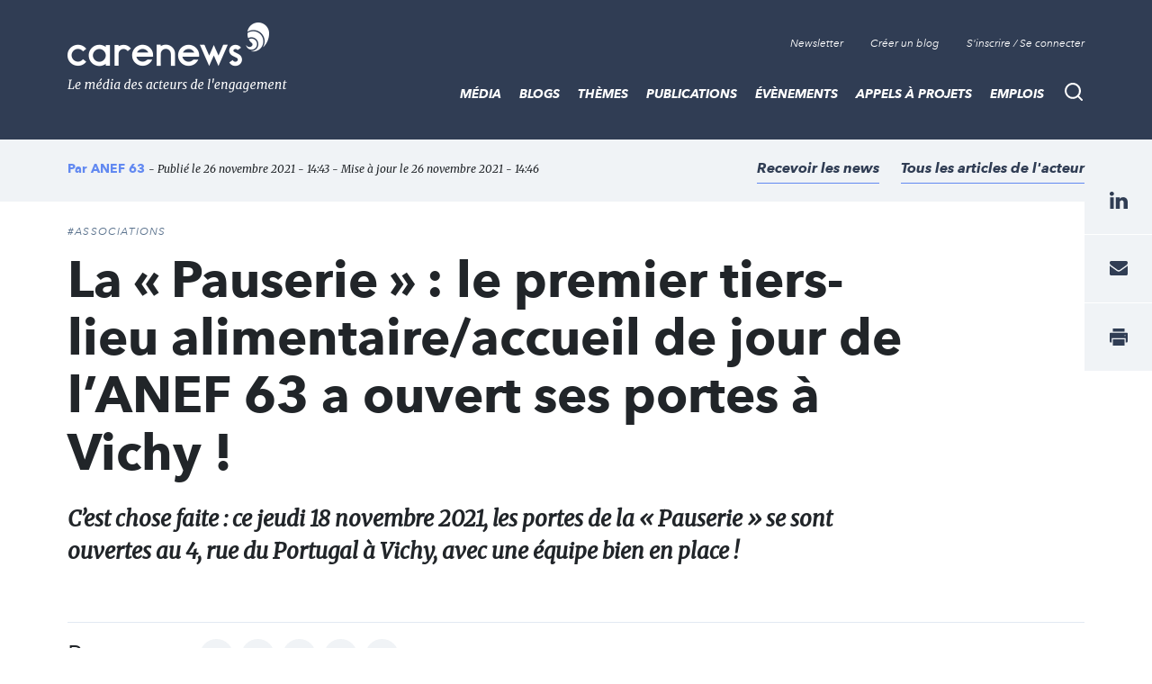

--- FILE ---
content_type: text/html; charset=UTF-8
request_url: https://www.carenews.com/anef-63/news/la-pauserie-le-premier-tiers-lieu-alimentaireaccueil-de-jour-de-l-anef-63-a-ouvert-ses
body_size: 13375
content:
<!DOCTYPE html>
<html lang="fr" dir="ltr" prefix="content: http://purl.org/rss/1.0/modules/content/  dc: http://purl.org/dc/terms/  foaf: http://xmlns.com/foaf/0.1/  og: http://ogp.me/ns#  rdfs: http://www.w3.org/2000/01/rdf-schema#  schema: http://schema.org/  sioc: http://rdfs.org/sioc/ns#  sioct: http://rdfs.org/sioc/types#  skos: http://www.w3.org/2004/02/skos/core#  xsd: http://www.w3.org/2001/XMLSchema# ">
<head>

<script>
  window.axeptioSettings = {
    clientId: "62064124f9131a52060e6404",
    cookiesVersion: "carenews-fr",
  };

  (function(d, s) {
    var t = d.getElementsByTagName(s)[0], e = d.createElement(s);
    e.async = true; e.src = "//static.axept.io/sdk.js";
    t.parentNode.insertBefore(e, t);
  })(document, "script");
</script>

  <link rel="stylesheet" href="https://maxcdn.bootstrapcdn.com/bootstrap/4.0.0/css/bootstrap.min.css" integrity="sha384-Gn5384xqQ1aoWXA+058RXPxPg6fy4IWvTNh0E263XmFcJlSAwiGgFAW/dAiS6JXm" crossorigin="anonymous">

  <meta name="robots" content="max-snippet:-1">
  <meta name="robots" content="max-video-preview:-1">
  <meta name="robots" content="max-image-preview:large">
  <script src="https://code.jquery.com/jquery-3.5.1.js" integrity="sha256-QWo7LDvxbWT2tbbQ97B53yJnYU3WhH/C8ycbRAkjPDc=" crossorigin="anonymous"></script>

  <!-- Plezi -->
  <script type="text/javascript" async src="https://brain.plezi.co/api/v1/analytics?tenant=29fecc51-ffcf-4e97-a315-a42c7a596e36&tw=5febde79-c826-4566-b267-0a9d95905003"></script>
  <script type='text/javascript' async src='https://app.plezi.co/scripts/ossleads_analytics.js?tenant=6257e63ae317a75a4b5253f0&tw=6257e644e317a75a4b5254a0'></script>

  <meta charset="utf-8" />
<script id="ad-entity-settings" type="application/json">{"responsive":true,"inline":true,"p13n":true,"consent":{"method":"opt_in","cookie":{"name":"oil_data","operator":"e","value":""}}}</script>
<script async src="https://www.googletagmanager.com/gtag/js?id=UA-76217088-1"></script>
<script>window.dataLayer = window.dataLayer || [];function gtag(){dataLayer.push(arguments)};gtag("js", new Date());gtag("set", "developer_id.dMDhkMT", true);gtag("config", "UA-76217088-1", {"groups":"default","anonymize_ip":true,"page_placeholder":"PLACEHOLDER_page_path","allow_ad_personalization_signals":false});</script>
<script>var _paq = _paq || [];(function(){var u=(("https:" == document.location.protocol) ? "https://stats.carenews.com/" : "https://stats.carenews.com/");_paq.push(["setSiteId", 1]);_paq.push(["setTrackerUrl", u+"matomo.php"]);_paq.push(["setDoNotTrack", 1]);_paq.push(["setCustomVariable", 1, "node-type", "Article \/ Actualit\u00e9", "page"]);_paq.push(["setCustomVariable", 2, "actor-id", "60622", "page"]);if (!window.matomo_search_results_active) {_paq.push(["trackPageView"]);}_paq.push(["setIgnoreClasses", ["no-tracking","colorbox"]]);_paq.push(["enableLinkTracking"]);var d=document,g=d.createElement("script"),s=d.getElementsByTagName("script")[0];g.type="text/javascript";g.defer=true;g.async=true;g.src=u+"matomo.js";s.parentNode.insertBefore(g,s);})();</script>
<meta name="description" content="Laura, Baptiste et Fayçal, travailleurs sociaux, Yacine, médiateur social, Jérémie, animateur social, Natacha, psychologue, et Hélène, cheffe de service, travaillaient depuis quelques semaines au lancement de ce nouveau service de l’ANEF 63, premier tiers-lieu alimentaire / accueil de jour créé p" />
<link rel="canonical" href="https://www.carenews.com/anef-63/news/la-pauserie-le-premier-tiers-lieu-alimentaireaccueil-de-jour-de-l-anef-63-a-ouvert-ses" />
<meta property="og:type" content="website" />
<meta property="og:url" content="https://www.carenews.com/anef-63/news/la-pauserie-le-premier-tiers-lieu-alimentaireaccueil-de-jour-de-l-anef-63-a-ouvert-ses" />
<meta property="og:title" content="La « Pauserie » : le premier tiers-lieu alimentaire/accueil de jour de l’ANEF 63 a ouvert ses portes à Vichy ! | ANEF 63" />
<meta property="og:description" content="Laura, Baptiste et Fayçal, travailleurs sociaux, Yacine, médiateur social, Jérémie, animateur social, Natacha, psychologue, et Hélène, cheffe de service, travaillaient depuis quelques semaines au lancement de ce nouveau service de l’ANEF 63, premier tiers-lieu alimentaire / accueil de jour créé p" />
<meta property="og:image" content="https://www.carenews.com/sites/default/files/styles/og_image/public/2021-11/La%20Pauserie%20ANEF%2063.png?itok=nue6XPK6" />
<meta property="og:image:url" content="https://www.carenews.com/sites/default/files/styles/etire_grand/public/2021-11/La%20Pauserie%20ANEF%2063.png?itok=8O-_EsmN" />
<meta property="og:image:secure_url" content="https://www.carenews.com/sites/default/files/styles/etire_grand/public/2021-11/La%20Pauserie%20ANEF%2063.png?itok=8O-_EsmN" />
<meta property="og:image:width" content="1200" />
<meta property="og:image:height" content="630" />
<meta name="MobileOptimized" content="width" />
<meta name="HandheldFriendly" content="true" />
<meta name="viewport" content="width=device-width, initial-scale=1.0" />
<script type="application/ld+json">{
    "@context": "https://schema.org",
    "@graph": [
        {
            "@type": "NewsArticle",
            "headline": "La « Pauserie » : le premier tiers-lieu alimentaire/accueil de jour de l’ANEF 63 a ouvert ses portes à Vichy !",
            "name": "La « Pauserie » : le premier tiers-lieu alimentaire/accueil de jour de l’ANEF 63 a ouvert ses portes à Vichy ! |",
            "description": "C’est chose faite : ce jeudi 18 novembre 2021, les portes de la « Pauserie » se sont ouvertes au 4, rue du Portugal à Vichy, avec une équipe bien en place !",
            "image": {
                "@type": "ImageObject",
                "url": "https://www.carenews.com/sites/default/files/styles/etire_grand/public/2021-11/La%20Pauserie%20ANEF%2063.png?itok=8O-_EsmN"
            },
            "datePublished": "ven 26/11/2021 - 14:43",
            "isAccessibleForFree": "True",
            "author": {
                "@type": "Organization",
                "name": "ANEF 63"
            }
        }
    ]
}</script>
<link rel="icon" href="/sites/default/files/Favicon_0.png" type="image/png" />


    <title>La « Pauserie » : le premier tiers-lieu alimentaire/accueil de jour de l’ANEF 63 a ouvert ses portes à Vichy ! | ANEF 63</title>
    <link rel="stylesheet" media="all" href="/sites/default/files/css/css_9m8-tA3IQf8ThlLQYTTZUyEweCvyR908Tg0XCbKYOfY.css" />
<link rel="stylesheet" media="all" href="/sites/default/files/css/css_X2A2zAtLrHFlvqQ2Lcyi8GyfIWV9XELykKWnsH7ru9A.css" />

      
        <meta property="fb:app_id" content="1551678108306501" />


        <script type="text/javascript"
                src="https://onsite.optimonk.com/script.js?account=265525"
                async></script>

        </head>
<body class="node--type--article">
<a href="#main-content" class="visually-hidden focusable">
  Aller au contenu principal
</a>

  <div class="dialog-off-canvas-main-canvas" data-off-canvas-main-canvas>
    
<header class="site-header">
  <div class="site-header__container">
      <a class="site-logo" href="/" title="Accueil">

      <div class="visually-hidden">Carenews, <span>Le média des acteurs de l'engagement</span></div>
  
</a>


      <div  id="block-topnavigation" class="top-nav">
      <ul block="block-topnavigation" class="top-nav__list">
  <li class="top-nav__item">
    <!--
    <a data-target="#popin-newsletter" href="#" class="top-nav__link js-pop-in">Newsletter</a>
    -->
    <a target="_blank" href="https://carenews.us7.list-manage.com/subscribe?u=f1babc9c13da02549acbe71c5&id=f7f64bb63f" class="top-nav__link ">Newsletter</a>
  </li>

    <li class="top-nav__item">
    <a href="/inscription" class="top-nav__link">Créer un blog</a>
  </li>
  <li class="top-nav__item">
    <a href="/connection" class="top-nav__link" data-drupal-link-system-path="connect">S'inscrire / Se connecter</a>
  </li>
  </ul>

  </div>
<div class="search-bar">
  <button type="button" id="search-bar-button" class="search-bar__trigger"
          aria-haspopup="true"
          aria-controls="search-bar-content"
          aria-expanded="false">
    <span class="visually-hidden">Recherche</span>
  </button>
      <form block="block-carenews-search" action="/general-search" method="get" id="search-block-form" accept-charset="UTF-8" class="search-bar__content" role="search" data-drupal-form-fields="" _lpchecked="1">
  <label class="search-bar__title" for="search-bar-input">Rechercher</label>
  <div class="search-bar__field">
    <input block="block-carenews-search" action="general-search" name="q" method="get" id="search-block-form" accept-charset="UTF-8" class="search-bar__input" placeholder="Tapez votre recherche ici ...">
    <button type="submit" class="search-bar__submit">
      <span class="visually-hidden">Go</span>
    </button>
  </div>
</form>
                        
  </div>


      <nav role="navigation" aria-labelledby="block-carenews-main-menu-menu" id="block-carenews-main-menu" class="main-nav">
      <button type="button" id="main-nav-button" class="main-nav__trigger"
            aria-haspopup="true"
            aria-controls="main-nav"
            aria-expanded="false">
      <span class="visually-hidden">Menu</span>
      <span class="burger" aria-hidden="true"></span>
    </button>
    

            <ul block="block-carenews-main-menu" class="main-nav__list">
  
            
                                  
      <li class="main-nav__item main-nav__item--expanded">
        <a href="https://www.carenews.com/actualites-carenews" title="Les articles de la rédaction de Carenews" class="main-nav__link">MÉDIA</a>
                                      <div class="main-nav__subwrap">
    <ul class="main-nav__sublist" aria-labelledby="main-nav-button">
      
                                          
                                  
      <li class="main-nav__subitem">
        <a href="/actualites-carenews" title="Filtre sur les actualités de la rédaction" class="main-nav__sublink" data-drupal-link-system-path="actualites-carenews">ACTUALITÉS DE LA RÉDACTION</a>
              </li>
                                          
                                  
      <li class="main-nav__subitem">
        <a href="https://www.carenews.com/antiseche-tag" title="ANTISECHE" class="main-nav__sublink">PÉDAGOGIE : LES ANTISECHES</a>
              </li>
                                          
                                  
      <li class="main-nav__subitem">
        <a href="https://www.carenews.com/infographie-tag" title="Les infographies de la rédaction " class="main-nav__sublink">INFOGRAPHIES</a>
              </li>
                                          
                                  
      <li class="main-nav__subitem">
        <a href="/lexique-de-l-engagement" title="LEXIQUE DE L&#039;ENGAGEMENT" class="main-nav__sublink" data-drupal-link-system-path="node/80045">LEXIQUE DE L&#039;ENGAGEMENT</a>
              </li>
                                  </ul>
    <ul class="main-nav__sublist" aria-hidden="true" aria-label="submenu">
                  
                                  
      <li class="main-nav__subitem">
        <a href="https://www.carenews.com/livres-blancs" title="Tous nos livres blancs à portée de main" class="main-nav__sublink">LIVRES BLANCS</a>
              </li>
                                          
                                  
      <li class="main-nav__subitem">
        <a href="https://www.carenews.com/anrse" title="Toutes les solutions RSE à portée de main" class="main-nav__sublink">ANNUAIRE SOLUTIONS RSE</a>
              </li>
                                          
                                  
      <li class="main-nav__subitem">
        <a href="https://www.aefinfo.fr/landing-page-engagement?origine=Carenews_site_2024%20%20https%3A//carenews.plezipages.com/revue-presse-engagement" title="Revue de presse engagement" class="main-nav__sublink">REVUE DE PRESSE ENGAGEMENT</a>
              </li>
      
    </ul>
      </div>
      
              </li>
            
                                  
      <li class="main-nav__item main-nav__item--expanded">
        <a href="https://www.carenews.com/actualites-acteurs" title="L&#039;actualité des acteurs de l&#039;engagement" class="main-nav__link">BLOGS</a>
                                      <div class="main-nav__subwrap">
    <ul class="main-nav__sublist" aria-labelledby="main-nav-button">
      
                                                
                                  
      <li class="main-nav__subitem">
        <a href="/actualites-acteurs" title="Les actualités des acteurs de l&#039;engagement" class="main-nav__sublink" data-drupal-link-system-path="actualites-acteurs">ACTUALITÉS DES ACTEURS</a>
              </li>
                                        </ul>
    <ul class="main-nav__sublist" aria-hidden="true" aria-label="submenu">
                  
                                  
      <li class="main-nav__subitem">
        <a href="/acteurs" title="Liste de blogs partenaires" class="main-nav__sublink" data-drupal-link-system-path="acteurs">LISTE DES BLOGS</a>
              </li>
                                        </ul>
    <ul class="main-nav__sublist" aria-hidden="true" aria-label="submenu">
                  
                                  
      <li class="main-nav__subitem">
        <a href="/inscription" class="main-nav__sublink" data-drupal-link-system-path="inscription">OUVRIR UN BLOG</a>
              </li>
      
    </ul>
      </div>
      
              </li>
            
                                  
      <li class="main-nav__item main-nav__item--expanded">
        <a href="/themes-0" title="Tous les thèmes de l&#039;engagement social et sociétal" class="main-nav__link">THÈMES</a>
                                      <div class="main-nav__subwrap">
    <ul class="main-nav__sublist" aria-labelledby="main-nav-button">
      
                                                
                                  
      <li class="main-nav__subitem">
        <a href="/ess-tag" title="Toute l&#039;actu de l&#039;ESS" class="main-nav__sublink" data-drupal-link-system-path="taxonomy/term/27353">ESS</a>
              </li>
                                                
                                  
      <li class="main-nav__subitem">
        <a href="/rse" title="Toute l&#039;actu de la RSE" class="main-nav__sublink" data-drupal-link-system-path="taxonomy/term/27190">RSE</a>
              </li>
                                        </ul>
    <ul class="main-nav__sublist" aria-hidden="true" aria-label="submenu">
                  
                                  
      <li class="main-nav__subitem">
        <a href="/environnement-tag" title="Toute l&#039;actu de l&#039;environnement" class="main-nav__sublink" data-drupal-link-system-path="taxonomy/term/27403">ENVIRONNEMENT</a>
              </li>
                                                
                                  
      <li class="main-nav__subitem">
        <a href="/mecenat-tag" title="Toute l&#039;actualité du mécénat" class="main-nav__sublink" data-drupal-link-system-path="taxonomy/term/27327">MÉCÉNAT</a>
              </li>
                                        </ul>
    <ul class="main-nav__sublist" aria-hidden="true" aria-label="submenu">
                  
                                  
      <li class="main-nav__subitem">
        <a href="/associations-tag" title="Articles sur les associations" class="main-nav__sublink" data-drupal-link-system-path="taxonomy/term/27300">ASSOCIATIONS</a>
              </li>
      
    </ul>
      </div>
      
              </li>
            
                                  
      <li class="main-nav__item">
        <a href="/publications" class="main-nav__link" data-drupal-link-system-path="publications">Publications</a>
              </li>
            
                                  
      <li class="main-nav__item main-nav__item--expanded">
        <a href="https://www.carenews.com/evenements?recent=1" class="main-nav__link">Évènements</a>
                                      <div class="main-nav__subwrap">
    <ul class="main-nav__sublist" aria-labelledby="main-nav-button">
      
                                                
                                  
      <li class="main-nav__subitem">
        <a href="https://www.carenews.com/fnaf-tag" class="main-nav__sublink">FNAF</a>
              </li>
                                                
                                  
      <li class="main-nav__subitem">
        <a href="https://www.carenews.com/change-now" title="Tout savoir sur Change Now" class="main-nav__sublink">CHANGENOW</a>
              </li>
                                        </ul>
    <ul class="main-nav__sublist" aria-hidden="true" aria-label="submenu">
                  
                                  
      <li class="main-nav__subitem">
        <a href="/produrable-tag" title="Toute l&#039;actualité de PRODURABLE" class="main-nav__sublink" data-drupal-link-system-path="taxonomy/term/29840">PRODURABLE</a>
              </li>
                                                
                                  
      <li class="main-nav__subitem">
        <a href="https://www.carenews.com/uicn-tag" title="Toutes les actualités de l&#039;UICN" class="main-nav__sublink">UICN</a>
              </li>
                                        </ul>
    <ul class="main-nav__sublist" aria-hidden="true" aria-label="submenu">
                  
                                  
      <li class="main-nav__subitem">
        <a href="https://www.carenews.com/giving-tuesday-tag" title="Toutes les actualités du Giving Tuesday" class="main-nav__sublink">GIVING TUESDAY</a>
              </li>
      
    </ul>
      </div>
      
              </li>
            
                                  
      <li class="main-nav__item">
        <a href="/appels_a_projets" class="main-nav__link" data-drupal-link-system-path="appels_a_projets">Appels à projets</a>
              </li>
            
                                  
      <li class="main-nav__item">
        <a href="/emplois" class="main-nav__link" data-drupal-link-system-path="emplois">Emplois</a>
              </li>
      
    </ul>
        

  </nav>


  </div>
</header>


<main class="site-content">
    <article class="article-page theme-player">
      

      <div data-drupal-messages-fallback class="hidden"></div>
      <header class="article-header__wrapper">
  <div class="container">
    <div class="row">
      <div class="col">
        <div class="article-header ">
          <div class="article-header__credit">
              <span class="article-header__credit__author">
                                    Par                   <a href="/anef-63">ANEF 63</a>                                 </span>
            <span class="article-header__credit__info">
                - Publié le 26 novembre 2021 - 14:43 - Mise à jour le 26 novembre 2021 - 14:46
                
            </span>
          </div>

          <div class="article-header__box">
            <div class="article-header__links">

                                    <a  class="article-header__link add_alerte add_alerte_acteur" data-actor_node_name="ANEF 63"  data-actor_node_id="60622"  href="#" data-actor_ruby_id="1300"   data-actor_ruby_type="non_profits" >
                Recevoir les news
              </a>
                                              <a href="/actualites?acteurs[]=60622" class="article-header__link">Tous les articles de l'acteur</a>
                          </div>
          </div>
        </div><!--/.article-header-->
      </div><!--/.col-->
    </div><!--/.row-->
  </div><!--/.container-->
</header>

<div id="node-id" data-node-id="79101"></div>
<div class="container">
    <div class="row">
        <div class="col-sm-12 col-lg-10">
            <div class="article-intro">
                <div class="article-intro__tag">
                                                        <a href="/taxonomy/term/27195" class="article__tag">#Associations</a>
                                  </div>
                <h1 class="article-intro__title">

                    La « Pauserie » : le premier tiers-lieu alimentaire/accueil de jour de l’ANEF 63 a ouvert ses portes à Vichy !

                                    </h1>
                <div class="article-intro__content">
                    <p>
                        C’est chose faite : ce jeudi 18 novembre 2021, les portes de la « Pauserie » se sont ouvertes au 4, rue du Portugal à Vichy, avec une équipe bien en place !
                    </p>
                </div>
            </div>



        </div>

      <div class="col-sm-12">
        <div class="article-social">
          <div class="article-social__social">
            <div class="social-networks">
              <div class="social-networks__title">
                Partagez:
              </div>
              <ul class="social-networks__list">
                <li class="social-networks__item">
                  <a href="https://www.facebook.com/sharer/sharer.php?u=https://www.carenews.com/anef-63/news/la-pauserie-le-premier-tiers-lieu-alimentaireaccueil-de-jour-de-l-anef-63-a-ouvert-ses&quote=via @Carenews" target="_blank" class="social-networks__link social-networks__link--facebook" title="facebook">
                    <span class="visually-hidden">facebook</span>
                  </a>
                </li>
                <!--
                <li class="social-networks__item">
                  <a href="https://www.twitter.com/share?url=https://www.carenews.com/anef-63/news/la-pauserie-le-premier-tiers-lieu-alimentaireaccueil-de-jour-de-l-anef-63-a-ouvert-ses&text=&quote=via @CarenewsCom" target="_blank" class="social-networks__link social-networks__link--twitter" title="twitter">
                    <span class="visually-hidden">twitter</span>
                  </a>
                </li>
                -->
                <li class="social-networks__item">
                  <a href="https://www.linkedin.com/shareArticle?mini=true&url=https://www.carenews.com/anef-63/news/la-pauserie-le-premier-tiers-lieu-alimentaireaccueil-de-jour-de-l-anef-63-a-ouvert-ses&title=via @Carenews" class="social-networks__link social-networks__link--linkedin" target="_blank" title="linkedin">
                    <span class="visually-hidden">linkedin</span>
                  </a>
                </li>
                <li class="social-networks__item">
                  <a href="mailto:?subject=La « Pauserie » : le premier tiers-lieu alimentaire/accueil de jour de l’ANEF 63 a ouvert ses portes à Vichy !&body=https://www.carenews.com/anef-63/news/la-pauserie-le-premier-tiers-lieu-alimentaireaccueil-de-jour-de-l-anef-63-a-ouvert-ses" class="social-networks__link social-networks__link--mail" title="mail">
                    <span class="visually-hidden">mail</span>
                  </a>
                </li>
                <li class="social-networks__item">
                  <a href="print" onclick="window.print();return false;" class="social-networks__link social-networks__link--print" title="print">
                    <span class="visually-hidden">print</span>
                  </a>
                </li>
                                <li class="social-networks__item">
                  <a href="/sites/default/files/styles/large_actualites/public/2021-11/La%20Pauserie%20ANEF%2063.png?itok=lxmZ9AxI" target="_blank" class="social-networks__link social-networks__link--photo" title="Afficher l'image">
                    <span class="visually-hidden">Afficher Image</span>
                  </a>
                </li>
                              </ul>
              <span class="bookmark__link">
                <i class="bi bi-heart"></i>
                <a id="bookmark-action" href="#" data-nid="79101" >Ajouter à mes favoris</a>
              </span>

            </div>

          </div><!--/.article-social__social-->
        </div><!--/.article-social-->
      </div>

      

        <div class="col-lg-8">
            <div class="row">
                <div class="col-sm-12">
                    <div class="article-page__content article-page__content--no-mt">

                                                                      <div class="article-img">
                            <div class="article-img__box">
                                <div class="article-img__img">
                                                                        <img src="/sites/default/files/styles/large_actualites/public/2021-11/La%20Pauserie%20ANEF%2063.png?itok=lxmZ9AxI" alt="" typeof="foaf:Image" class="image-style-large-actualites" />


                                </div><!--/.article-img__img-->
                            </div><!--/.article-img__box-->

                            <div class="article-img__legend">
                                
                            </div>
                        </div><!--/.article-img-->
                                                
                        

                        
            <div property="schema:text" class="field field--name-body field--type-text-with-summary field--label-hidden field__item"><p>Laura, Baptiste et Fayçal, travailleurs sociaux, Yacine, médiateur social, Jérémie, animateur social, Natacha, psychologue, et Hélène, cheffe de service, travaillaient depuis quelques semaines au lancement de ce nouveau service de l’ANEF 63, premier tiers-lieu alimentaire / accueil de jour créé par l’association dans le département de l’Allier !</p>

<p>Ce jeudi 18 novembre 2021, les portes de la « Pauserie » se sont ouvertes au 4, rue du Portugal à Vichy.</p>

<p>La Pauserie, c’est un lieu ouvert aux familles et personnes hébergées par le 115, en hôtels ou accueil de nuit dans la métropole de Vichy, où des équipements de cuisine sont mis à disposition. Les hôtels n’étant pas équipés de cuisines, le tiers-lieu permet à chacun de confectionner des repas chauds au quotidien, d’y manger avec ses enfants ou aux côtés d’autres bénéficiaires et de rompre l’isolement possiblement vécu par ceux-ci.</p>

<p><strong>Cuisine, écoute, orientation, accès aux soins, hygiène, accès au numérique… </strong>Aux côtés des professionnels de l’ANEF 63, des bénévoles d’associations partenaires ainsi que des pairs-aidant seront présents et à l’écoute de chacun.</p>

<p>La Pauserie est installée dans le centre-ville de Vichy, à proximité du quartier prioritaire « Cœur d’Agglo » au sein duquel sont implantés le Centre Communal d’Action Sociale, les Restos du Cœur, le Secours Catholique, la Prévention Spécialisée et le Centre d’Hébergement et de Réinsertion Sociale de l’ANEF 63. La proximité avec Les Restos du Cœur et le Secours Catholique permet aux personnes concernées d’avoir accès aux denrées alimentaires nécessaires à la confection de leurs repas. Les travailleurs sociaux et/ou les bénévoles présents faciliteront l’orientation vers ces associations caritatives des personnes ou des familles qui ne bénéficiaient pas préalablement de leur aide.</p>

<p>De plus, la position relativement centrale du tiers-lieu le rend accessible depuis n’importe quel autre point de l’agglomération : desserte par bus de ville, proximité de la gare SNCF et de la gare routière. L’implantation des différents hôtels recevant les personnes hébergées par le 115 est périphérique à ce quartier, ce qui facilite le repérage du tiers-lieu, et son accès, par et pour ces publics.</p>

<p>La Pauserie est soutenue par la Direction Départementale de l’Emploi, du travail, des Solidarités et de la Protection des Populations de l’Allier dans le cadre du dispositif France Relance : en mai dernier, le Pôle Allier de l’ANEF 63 figurait parmi les 68 lauréats nationaux de l’appel à projet pour la création d’un tiers-lieu destiné à favoriser l’accès à l’alimentation des ménages hébergés à l’hôtel porté par la Délégation interministérielle à l’hébergement et à l’accès au logement.</p>

<p> </p>

<p><strong>Venez nous rendre visite !</strong></p>

<p>La Pauserie est ouverte du jeudi au lundi, de 9h à 18h.</p>

<p>4, rue du Portugal – Vichy</p>

<p><a href="mailto:pauserie@anef63.org">pauserie@anef63.org</a></p></div>
                                                                    


                      



                    </div>


                    <footer class="article__footer">
                    <div class="article-social">
                      <div class="article-social__social">
                        <div class="social-networks">
                          <div class="social-networks__title">
                            Partagez :    </div>
                          <ul class="social-networks__list">
                            <li class="social-networks__item">
                              <a href="https://www.facebook.com/sharer/sharer.php?u=https://www.carenews.com/anef-63/news/la-pauserie-le-premier-tiers-lieu-alimentaireaccueil-de-jour-de-l-anef-63-a-ouvert-ses" target="_blank" class="social-networks__link social-networks__link--facebook" title="facebook">
                                <span class="visually-hidden">facebook</span>
                              </a>
                            </li>
                            <!--
                            <li class="social-networks__item">
                              <a href="https://www.twitter.com/share?url=https://www.carenews.com/anef-63/news/la-pauserie-le-premier-tiers-lieu-alimentaireaccueil-de-jour-de-l-anef-63-a-ouvert-ses" target="_blank" class="social-networks__link social-networks__link--twitter" title="twitter">
                                <span class="visually-hidden">twitter</span>
                              </a>
                            </li>-->
                            <li class="social-networks__item">
                              <a href="https://www.linkedin.com/shareArticle?mini=true&url=https://www.carenews.com/anef-63/news/la-pauserie-le-premier-tiers-lieu-alimentaireaccueil-de-jour-de-l-anef-63-a-ouvert-ses" class="social-networks__link social-networks__link--linkedin" target="_blank" title="linkedin">
                                <span class="visually-hidden">linkedin</span>
                              </a>
                            </li>
                            <li class="social-networks__item">
                              <a href="mailto:?subject=La « Pauserie » : le premier tiers-lieu alimentaire/accueil de jour de l’ANEF 63 a ouvert ses portes à Vichy !&body=https://www.carenews.com/anef-63/news/la-pauserie-le-premier-tiers-lieu-alimentaireaccueil-de-jour-de-l-anef-63-a-ouvert-ses" class="social-networks__link social-networks__link--mail" title="mail">
                                <span class="visually-hidden">mail</span>
                              </a>
                            </li>
                            <li class="social-networks__item">
                              <a href="print" onclick="window.print();return false;" class="social-networks__link social-networks__link--print" title="print">
                                <span class="visually-hidden">print</span>
                              </a>
                            </li>
                          </ul>
                        </div>

                      </div><!--/.article-social__social-->
                      <div class="article-social__links">
                        <a class="article-social__link" href="mailto:info@carenews.com?subject=Contenu%20inappropri%C3%A9&body=Le%20contenu%20de%20la%20page%20%5B%20<a href='https://www.carenews.com/anef-63/news/la-pauserie-le-premier-tiers-lieu-alimentaireaccueil-de-jour-de-l-anef-63-a-ouvert-ses'>La « Pauserie » : le premier tiers-lieu alimentaire/accueil de jour de l’ANEF 63 a ouvert ses portes à Vichy !</a>%20%5D%20me%20semble%20inappropri%C3%A9">Signaler un contenu inapproprié</a>
                      </div><!--/.article-social__links-->
                    </div><!--/.article-social-->

                    <div class="action-footer">
                        <div class="action-footer__img">
    <a href="/anef-63">
                <img src="/sites/default/files/styles/image_acteurs/public/logos/4dea8fc937bf7b3875c89e6a4ddfd7ea4dfb6792_6.png?itok=PP_voyNG" alt="ANEF 63" typeof="foaf:Image" class="image-style-image-acteurs" />


    </a>
  </div><!--/.action-footer__img-->

  <div class="action-footer__content">
    <div class="action-footer__box">
      <div class="action-footer__title">
        <a href=" /anef-63">ANEF 63</a>
      </div>

      <div class="action-footer__content">
          Créée en 1952, l’association ANEF 63 est un acteur engagé de l’action sociale dans les départements du Puy-de-Dôme et de l’Allier. Basée à Clermont-Ferrand, l’ANEF 63 a pour mission de protéger et d’accompagner les familles et les personnes en situation d’exclusion ou de vulnérabilité jusqu’à leur ... 
      </div>


      <div class="action-footer__links">
        <a  href="/actualites?acteurs[]=60622">
          Tous les articles ANEF 63
        </a>
                <a  class="add_alerte add_alerte_acteur"  data-actor_node_name="ANEF 63" data-actor_node_id="60622"  data-actor_ruby_id="1300"   data-actor_ruby_type="non_profits href="/alertes/?organisation_id=1300&organisation_type=non_profits">
          Recevoir les news
        </a>
      </div>
    </div><!--/.action-footer__box-->
  </div><!--/.action-footer__content-->

                    </div>

                      <div id="banniere-article-bas">
                        <!-- Revive Adserver Hosted edition - Ad Management Asynchronous JS Tag - Generated with Revive Adserver v5.2.1 -->
                        <ins data-revive-zoneid="2" data-revive-id="1950d68ea9259c114150cafe4622ac8c"  data-revive-tags="|27195|"></ins>
                        <script async src="//ads.carenews.com/www/delivery/asyncjs.php"></script>
                      </div>


                    </footer>


                  <!-- pub carrée droite article -->
                  <aside>
                  </aside>


                    
                    
                    <div class="pioupiou pioupiou--large">
                            <div style="width: 100%; text-align: center">
<a href="https://bit.ly/4qFCt75" class="" target="_blank">
    <img src="/sites/default/files/2026-01/ADS_LARGE%20%281%29%20%282%29.png" />
</a>
</div>

                    </div>



                </div>
            </div>
        </div>


        <aside class="offset-lg-1 col-lg-3 sidebar sidebar--no-mt">

            <div class="tablist tablist--small">

    <div class="tablist__title">Les derniers articles publiés</div>
    <div class="tablist__container">
        <ul class="tablist__tabs">
            <li class="tablist__tabs__item">
                <a href="#tab-players" class="tablist__tabs__link tablist__tabs__link--player js-tablist__tabs__link" aria-expanded="false">Acteurs</a>
            </li>
            <li class="tablist__tabs__item">
                <a href="#tab-carenews" class="tablist__tabs__link tablist__tabs__link--carenews js-tablist__tabs__link is-open" aria-expanded="true">Carenews</a>
            </li>
        </ul>
        <div id="tab-carenews" class="tablist__content is-open">
            <div class="tablist__list">
                                                        <div class="tablist__item">
                        <article class="article article--mini have-image theme-carenews">
                            <a href="/carenews-info/news/pesticides-revenu-des-agriculteurs-inegalites-une-initiative-citoyenne-pour" class="article__image">
                                                                <img src="/sites/default/files/styles/retaille_petit/public/2026-01/Design%20sans%20titre%2890%29.png?itok=dRAIPC-Q" alt="Pesticides, revenu des agriculteurs, inégalités... Une initiative citoyenne pour pousser l’Europe à agir sur l’alimentation " typeof="foaf:Image" class="image-style-retaille-petit" />


                            </a>
                            <div class="article__content">
                                <div class="article__title">
                                    <a href="/carenews-info/news/pesticides-revenu-des-agriculteurs-inegalites-une-initiative-citoyenne-pour">
                                        Pesticides, revenu des agriculteurs, inégalités... Une initiative citoyenne pour pousser l’Europe à agir sur l’alimentation 
                                    </a>
                                </div>
                            </div>
                        </article>

                    </div>
                                                        <div class="tablist__item">
                        <article class="article article--mini have-image theme-player">
                            <a href="/les-emplaques/news/semi-et-marathon-de-paris-2026-courez-pour-sauver-des-vies-avec-les-emplaques" class="article__image">
                                                                <img src="/sites/default/files/styles/retaille_petit/public/2026-01/Dossards%20Solidaires_Image%20de%20fond.jpg?itok=rhgUjeGm" alt="Semi et Marathon de Paris 2026 : courez pour sauver des vies avec Les Emplaqués ! 💪" typeof="foaf:Image" class="image-style-retaille-petit" />


                            </a>
                            <div class="article__content">
                                <div class="article__title">
                                    <a href="/les-emplaques/news/semi-et-marathon-de-paris-2026-courez-pour-sauver-des-vies-avec-les-emplaques">
                                        Semi et Marathon de Paris 2026 : courez pour sauver des vies avec Les Emplaqués ! 💪
                                    </a>
                                </div>
                            </div>
                        </article>

                    </div>
                                                        <div class="tablist__item">
                        <article class="article article--mini have-image theme-player">
                            <a href="/fondation-groupe-edf/news/a-madagascar-graines-de-bitume-aide-les-jeunes-vulnerables-a-reprendre" class="article__image">
                                                                <img src="/sites/default/files/styles/retaille_petit/public/2026-01/Sport%20dans%20la%20ville%20%282%29.png?itok=XVfp6i8B" alt="À Madagascar, Graines de Bitume aide les jeunes vulnérables à reprendre racine " typeof="foaf:Image" class="image-style-retaille-petit" />


                            </a>
                            <div class="article__content">
                                <div class="article__title">
                                    <a href="/fondation-groupe-edf/news/a-madagascar-graines-de-bitume-aide-les-jeunes-vulnerables-a-reprendre">
                                        À Madagascar, Graines de Bitume aide les jeunes vulnérables à reprendre racine 
                                    </a>
                                </div>
                            </div>
                        </article>

                    </div>
                            </div>
            <div class="tablist__actions">
                <a href="/actualites" class="btn btn--carenews">Afficher plus</a>
            </div>
        </div>
        <div id="tab-players" class="tablist__content">
            <div class="tablist__list">
                                    <div class="tablist__item">
                        <article class="article article--mini have-image">
                            <a href="/djaba-conseil" class="article__image">
                                                                <img src="/sites/default/files/styles/slider_logo_home/public/2025-12/DJABA%20CONSEIL%20LOGO.png?itok=-Fkb30vi" alt="DJABA CONSEIL" typeof="foaf:Image" class="image-style-slider-logo-home" />


                            </a>
                            <div class="article__content">
                                <div class="article__title">
                                    <a href="/djaba-conseil">
                                        DJABA CONSEIL
                                    </a>
                                </div>
                            </div>
                        </article>

                    </div>
                                    <div class="tablist__item">
                        <article class="article article--mini have-image">
                            <a href="/le-secours-catholique" class="article__image">
                                                                <img src="/sites/default/files/styles/slider_logo_home/public/2025-11/Resize%20logo%20%28266%20x%20266%20px%29%20%283%29.png?itok=2-1QmzSB" alt="Le Secours Catholique " typeof="foaf:Image" class="image-style-slider-logo-home" />


                            </a>
                            <div class="article__content">
                                <div class="article__title">
                                    <a href="/le-secours-catholique">
                                        Le Secours Catholique 
                                    </a>
                                </div>
                            </div>
                        </article>

                    </div>
                                    <div class="tablist__item">
                        <article class="article article--mini have-image">
                            <a href="/paris-en-compagnie" class="article__image">
                                                                <img src="/sites/default/files/styles/slider_logo_home/public/2025-11/Resize%20logo%20%28266%20x%20266%20px%29%20%282%29.png?itok=lgecRZqP" alt="Paris en compagnie" typeof="foaf:Image" class="image-style-slider-logo-home" />


                            </a>
                            <div class="article__content">
                                <div class="article__title">
                                    <a href="/paris-en-compagnie">
                                        Paris en compagnie
                                    </a>
                                </div>
                            </div>
                        </article>

                    </div>
                            </div>
            <div class="tablist__actions">
                <a href="/acteurs" class="btn btn--player">Afficher plus</a>
            </div>
        </div>

    </div>

</div>
            <div class="sidebar__item no-mobile">
    <div class="pioupiou pioupiou--small">
        
    </div>
</div>




        </aside>



    </div>
</div>
<script type="application/javascript">

  var acteurTitle = "ANEF 63";
  var acteurId = "60622";
  var pageCategory = "page_article";
  ga('set', 'dimension1', acteurTitle);
  ga('set', 'dimension2', acteurId);
  ga('set', 'dimension3', pageCategory);

</script>
<script type="application/javascript">

  var acteurTitle = "ANEF 63";
  var acteurId = "60622";
  var pageCategory = "page_article";
  ga('set', 'dimension1', acteurTitle);
  ga('set', 'dimension2', acteurId);
  ga('set', 'dimension3', pageCategory);

</script>

<script type="application/javascript">







    (function() {
        var nodeSelecor = document.querySelectorAll('[data-node-id]');
        var rubyArticleID      = nodeSelecor[0].dataset.nodeId;

        function getAjax(url, success) {
            var xhr = window.XMLHttpRequest ? new XMLHttpRequest() : new ActiveXObject('Microsoft.XMLHTTP');
            xhr.open('GET', url);
            xhr.onreadystatechange = function() {
                if (xhr.readyState>3 && xhr.status==200) success(xhr.responseText);
            };
            xhr.setRequestHeader('X-Requested-With', 'XMLHttpRequest');
            xhr.send();
            return xhr;
        }

        /*
        function getRubyArticleIDForUserContentReading( rubyArticleID ){
            var ajaxURL = '/carenews-article/userContentReading/'+rubyArticleID;
            getAjax(ajaxURL, function(data){ console.log(data); });
        }

        // Envoi du ruby article id pour le userContentReading
        getRubyArticleIDForUserContentReading( rubyArticleID );
        */
    })();
</script>


  
  

<div class="sticky-share" id="sticky-share">
  <div class="sticky-share__content">
    <a class="sticky-share__item" href="https://www.linkedin.com/shareArticle?mini=true&url=https://www.carenews.com/anef-63/news/la-pauserie-le-premier-tiers-lieu-alimentaireaccueil-de-jour-de-l-anef-63-a-ouvert-ses" target="_blank">
      <img class="sticky-share__linkedin" src="/themes/carenews/assets/img/social/linkedin.svg#base" alt="linkedin" />
    </a>
    <!--<a class="sticky-share__item" href="https://www.twitter.com/share?url=https://www.carenews.com/anef-63/news/la-pauserie-le-premier-tiers-lieu-alimentaireaccueil-de-jour-de-l-anef-63-a-ouvert-ses" target="_blank">
      <img class="sticky-share__instagram" src="/themes/carenews/assets/img/social/instagram.svg#base" alt="twitter" />
    </a>-->
    <a class="sticky-share__item" href="mailto:?subject=&body=https://www.carenews.com/anef-63/news/la-pauserie-le-premier-tiers-lieu-alimentaireaccueil-de-jour-de-l-anef-63-a-ouvert-ses">
      <img class="sticky-share__email" src="/themes/carenews/assets/img/icons/mail.svg#base" alt="email" />
    </a><!--/.sticky-share__item-->
  </div><!--/.sticky-share__content-->
  <a class="sticky-share__item print_button" href="print" onclick="window.print();return false;">
    <img src="/themes/carenews/assets/img/icons/print.svg#base" alt="trigger" />
  </a><!--/.sticky-share__trigger-->
</div><!--/.sticky-share-->

  </article>
</main>



  <footer class="site-footer">
    <div class="container site-footer__container">
      <nav role="navigation" aria-labelledby="block-navigationfootercarenewsgroup-menu" id="block-navigationfootercarenewsgroup" class="block block-menu navigation menu--navigation-footer-carenews-">
            
  

        
<div class="site-footer__top">
  <div class="row flex-md-row-reverse">
    <div class="col-md-9">
      <div class="social-networks">
        <span class="social-networks__title visually-hidden">Suivez-nous sur:</span>
        <ul class="social-networks__list">
          <li class="social-networks__item">
            <a href="https://www.linkedin.com/company/univercast-carenews-com-" class="social-networks__link social-networks__link--linkedin" title="LinkedIn" target="_blank">
              <span class="visually-hidden">LinkedIn</span>
            </a>
          </li>
          <li class="social-networks__item">
            <a href="https://www.facebook.com/Carenews/" class="social-networks__link social-networks__link--facebook" title="Facebook" target="_blank">
              <span class="visually-hidden">Facebook</span>
            </a>
          </li>
          <!--
          <li class="social-networks__item">
            <a href="https://twitter.com/carenewscom" class="social-networks__link social-networks__link--twitter" title="Twitter" target="_blank">
              <span class="visually-hidden">Twitter</span>
            </a>
          </li>-->
          <li class="social-networks__item">
            <a href="https://www.instagram.com/carenews_com/" class="social-networks__link social-networks__link--instagram" title="Instagram" target="_blank">
              <span class="visually-hidden">Instagram</span>
            </a>
          </li>
          <li class="social-networks__item">
            <a href="https://www.youtube.com/user/CarenewsCom" class="social-networks__link social-networks__link--youtube" title="YouTube" target="_blank">
              <span class="visually-hidden">YouTube</span>
            </a>
          </li>
          <li class="social-networks__item">
            <a href="https://soundcloud.com/carenews" class="social-networks__link social-networks__link--soundcloud" title="Soundcloud" target="_blank">
              <span class="visually-hidden">Soundcloud</span>
            </a>
          </li>
        </ul>
      </div>
    </div>
    <div class="col-md-3">
      <a class="site-logo" href="/" title="">
        <div class="visually-hidden">Carenews, <span>Le média des acteurs de l'engagement</span></div>
      </a>
    </div>
  </div>

  <div class="row">
    <div class="col-md-3">
      <div class="site-baseline">
        Le média<br> des acteurs<br> de l'engagement
      </div>
    </div>
    <div class="col-md-9">
      <div class="row sitemap-nav">
                  <ul block="block-navigationfootercarenewsgroup" class="col-6 col-md-4 sitemap-nav__list">
                                      <li class="sitemap-nav__item">
            <a href="/node/23" class="sitemap-nav__link" data-drupal-link-system-path="node/23">Notre histoire</a>
                      </li>
                                          <li class="sitemap-nav__item">
            <a href="/qui-sommes-nous" class="sitemap-nav__link" data-drupal-link-system-path="node/29">Qui sommes-nous ?</a>
                      </li>
                                          <li class="sitemap-nav__item">
            <a href="/charte_editoriale" title="Ligne éditoriale" class="sitemap-nav__link" data-drupal-link-system-path="node/73660">Ligne éditoriale</a>
                      </li>
                                          <li class="sitemap-nav__item">
            <a href="/node/27" class="sitemap-nav__link" data-drupal-link-system-path="node/27">Pourquoi s&#039;inscrire</a>
                      </li>
                                          <li class="sitemap-nav__item">
            <a href="https://www.carenews.com/acteurs" title="Les acteurs de l&#039;engagement sur carenews.com" class="sitemap-nav__link">Acteurs de l&#039;engagement</a>
                      </li>
                                          <li class="sitemap-nav__item">
            <a href="https://www.carenews.com/acteurs?recherche=&amp;types_acteurs%5B0%5D=12497&amp;pays%5B0%5D=" title="Associations inscrites sur carenews.com" class="sitemap-nav__link">Associations</a>
                      </li>
                                          <li class="sitemap-nav__item">
            <a href="https://www.carenews.com/acteurs?recherche=&amp;types_acteurs%5B0%5D=12518&amp;pays%5B0%5D=" title="Prestataires de l&#039;ESS" class="sitemap-nav__link">Prestataires de l&#039;ESS</a>
                      </li>
                                                                                                                                                                          </ul>
  

                  <ul block="block-navigationfootercarenewsgroup" class="col-6 col-md-4 sitemap-nav__list">
                                                                                                                                        <li class="sitemap-nav__item">
            <a href="https://www.carenews.com/actualites" title="Actualités publiées sur carenews.com" class="sitemap-nav__link">Actualités</a>
                      </li>
                                          <li class="sitemap-nav__item">
            <a href="https://www.carenews.com/appels_a_projets" title="Appels à projets publiés sur carenews.com" class="sitemap-nav__link">Appels à projets</a>
                      </li>
                                          <li class="sitemap-nav__item">
            <a href="https://www.carenews.com/publications" title="Publications (études, rapports, infographies...) mises en ligne sur carenews.com" class="sitemap-nav__link">Publications</a>
                      </li>
                                          <li class="sitemap-nav__item sitemap-nav__item--collapsed">
            <a href="https://www.carenews.com/evenements?recent=1" title="Évènements : l&#039;agenda de l&#039;intérêt général sur carenews.com" class="sitemap-nav__link">Évènements</a>
                      </li>
                                          <li class="sitemap-nav__item">
            <a href="https://www.carenews.com/emplois" title="Consulter les offres d&#039;emploi, de stage, de bénévolat sur carenews.com" class="sitemap-nav__link">Emplois</a>
                      </li>
                                          <li class="sitemap-nav__item">
            <a href="https://carenews.us7.list-manage.com/subscribe?u=f1babc9c13da02549acbe71c5&amp;id=f7f64bb63f" title="Inscription aux newsletters de Carenews" class="sitemap-nav__link">S&#039;inscrire aux newsletters</a>
                      </li>
                                          <li class="sitemap-nav__item">
            <a href="https://www.carenews.com/CONTACT" class="sitemap-nav__link">Contact</a>
                      </li>
                                                                          </ul>
    

                        <ul block="block-navigationfootercarenewsgroup" class="col-6 col-md-4 sitemap-nav__list">
                                                                                                                                                                                                                                                                                                            <li class="sitemap-nav__item">
              <a href="https://www.carenews.com/auteurs" title="Retrouvez tous les journalistes et rédacteurs de Carenews" class="sitemap-nav__link">Journalistes et rédacteurs</a>
                          </li>
                                                    <li class="sitemap-nav__item">
              <a href="https://contenu.carenews.com/l-annuaire-des-solutions-rse-2022-web" title="Accès à l&#039;annuaire des solutions RSE" class="sitemap-nav__link">Annuaire des solutions RSE</a>
                          </li>
                                                    <li class="sitemap-nav__item">
              <a href="https://www.linkedin.com/smart-links/AQE1HSS4hx8oRA" title="Accès à Mission RSE" class="sitemap-nav__link">Mission RSE</a>
                          </li>
                                                    <li class="sitemap-nav__item">
              <a href="https://www.carenews.com/carenews-info/publications/quelle-est-l-offre-de-service-de-carenews-com" title="Présentation commerciale de Carenews" class="sitemap-nav__link">Présentation Carenews</a>
                          </li>
                        </ul>
      
      </div>
    </div>
  </div>

</div>






  </nav>
<nav role="navigation" aria-labelledby="block-cgvmentions-menu" id="block-cgvmentions" class="block block-menu navigation menu--cgv-mentions">
            
  

        
<div class="site-footer__bottom">
  <div class="bottom-nav">
            <ul block="block-cgvmentions" class="bottom-nav__list">
                  <li class="bottom-nav__item">
        <a href="/node/22" class="bottom-nav__link" data-drupal-link-system-path="node/22">CGV</a>
              </li>
                <li class="bottom-nav__item">
        <a href="https://www.carenews.com/node/89891" class="bottom-nav__link">Données personnelles</a>
              </li>
                <li class="bottom-nav__item">
        <a href="/node/21" class="bottom-nav__link" data-drupal-link-system-path="node/21">Mentions légales</a>
              </li>
      </ul>
    
  </div>

  <div class="copyright">
    2025-2026 Tout droits réservés
  </div>
</div>


  </nav>


    </div>
  </footer>

  </div>

<noscript class="piwik-noscript"><img loading="eager" style="position: absolute" src="https://stats.carenews.com/js/?action_name=La%20%C2%AB%20Pauserie%20%C2%BB%20%3A%20le%20premier%20tiers-lieu%20alimentaire/accueil%20de%20jour%20de%20l%E2%80%99ANEF%2063%20a%20ouvert%20ses%20portes%20%C3%A0%20Vichy%20%21&amp;idsite=1&amp;rec=1&amp;url=https%3A//www.carenews.com/anef-63/news/la-pauserie-le-premier-tiers-lieu-alimentaireaccueil-de-jour-de-l-anef-63-a-ouvert-ses" width="0" height="0" alt="" typeof="foaf:Image" />
</noscript>

<script type="application/json" data-drupal-selector="drupal-settings-json">{"path":{"baseUrl":"\/","scriptPath":null,"pathPrefix":"","currentPath":"node\/79101","currentPathIsAdmin":false,"isFront":false,"currentLanguage":"fr"},"pluralDelimiter":"\u0003","suppressDeprecationErrors":true,"google_analytics":{"account":"UA-76217088-1","trackOutbound":true,"trackMailto":true,"trackTel":true,"trackDownload":true,"trackDownloadExtensions":"7z|aac|arc|arj|asf|asx|avi|bin|csv|doc(x|m)?|dot(x|m)?|exe|flv|gif|gz|gzip|hqx|jar|jpe?g|js|mp(2|3|4|e?g)|mov(ie)?|msi|msp|pdf|phps|png|ppt(x|m)?|pot(x|m)?|pps(x|m)?|ppam|sld(x|m)?|thmx|qtm?|ra(m|r)?|sea|sit|tar|tgz|torrent|txt|wav|wma|wmv|wpd|xls(x|m|b)?|xlt(x|m)|xlam|xml|z|zip"},"matomo":{"disableCookies":false,"trackMailto":true},"ajaxTrustedUrl":{"\/search\/node":true},"user":{"uid":0,"permissionsHash":"d3a0a766c7c0c6b3878338d3b9e6c3635979f6f8300ffe0df113a1a5b774b328"}}</script>
<script src="/sites/default/files/js/js_Zphiymrv299kuHfi6YPTxfeeR4u3mHAq8CCfTiscDlc.js"></script>


  <div id="popin-newsletter" class="popin theme-carenews">
  <div class="popin__mask"></div>
  <div class="popin__content article-page__content">
    <div class="popin__header">
      <div class="popin__close js-pop-in-close">Fermer</div>
    </div>
    <div class="popin__wrapper">
      <div class="popin__wrapper__content">
        <div class="modal-title" style="margin-left: 15px">Inscription à la newsletter</div>
        <p>
          Cliquez pour vous inscrire à nos Newsletters
        </p>

        <a target="_blank" href="http://eepurl.com/be1Kyz">La quotidienne</a><br/>
        <a  target="_blank" href="http://eepurl.com/BW9kj">L'hebdo entreprise, fondation, partenaire</a><br/>
        <a  target="_blank" href="http://eepurl.com/BW9kf">L'hebdo association</a><br/>
        <a  target="_blank" href="http://eepurl.com/BW9kn">L'hebdo grand public</a><br/>

        </p>

      </div>
    </div><!--/.popin__wrapper-->
  </div><!--/.popin__content-->
</div><!--/.popin-->

<div id="popin-alerte" class="popin theme-carenews">
  <div class="popin__mask"></div>
  <div class="popin__content article-page__content">
    <div class="popin__header">
      <div class="popin__close js-pop-in-close">Fermer</div>
    </div>
    <div class="popin__wrapper">
      <div class="popin__wrapper__content" id="popin-alerte-content">



      </div>
    </div><!--/.popin__wrapper-->
  </div><!--/.popin__content-->
</div><!--/.popin-->

<div class="modal fade" tabindex="-1" role="dialog" id="connection-required">
  <div class="modal-dialog" role="document">
    <div class="modal-content">
      <div class="modal-header">
        <div class="modal-title">Connection requise</div>
        <button type="button" class="close" data-dismiss="modal" aria-label="Close">
          <span aria-hidden="true">&times;</span>
        </button>
      </div>
      <div class="modal-body">
        <p>Pour recevoir les articles de ce blog, vous devez préalablement vous connecter ou vous inscrire, si vous n'avez pas encore de compte sur Carenews.<br/> Une fois connecté, vous pourrez répéter l'opération pour recevoir automatiquement par email les articles de ce blog.</p>
        <p>
          <a href="/inscription/compte-personnel" class="btn btn-secondary">S'inscrire</a>
          <a href="/connection" class="btn btn-secondary">Se connecter</a>
        </p>
      </div>
      <div class="modal-footer">
        <button type="button" class="btn btn-secondary" data-dismiss="modal">Fermer</button>
      </div>
    </div>
  </div>
</div>

<div class="modal fade" tabindex="-1" role="dialog" id="alertes-mails">
  <div class="modal-dialog modal-dialog-centered" role="document" >
    <div class="modal-content">
      <div class="modal-header">
        <svg class="bi bi-alarm-fill" style="margin-top: 5px" width="30px" height="30px" viewBox="0 0 16 16" fill="currentColor" xmlns="http://www.w3.org/2000/svg">
          <path fill-rule="evenodd" d="M5.5.5A.5.5 0 0 1 6 0h4a.5.5 0 0 1 0 1H9v1.07a7.002 7.002 0 0 1 3.537 12.26l.817.816a.5.5 0 0 1-.708.708l-.924-.925A6.967 6.967 0 0 1 8 16a6.967 6.967 0 0 1-3.722-1.07l-.924.924a.5.5 0 0 1-.708-.708l.817-.816A7.002 7.002 0 0 1 7 2.07V1H5.999a.5.5 0 0 1-.5-.5zM.86 5.387A2.5 2.5 0 1 1 4.387 1.86 8.035 8.035 0 0 0 .86 5.387zM13.5 1c-.753 0-1.429.333-1.887.86a8.035 8.035 0 0 1 3.527 3.527A2.5 2.5 0 0 0 13.5 1zm-5 4a.5.5 0 0 0-1 0v3.882l-1.447 2.894a.5.5 0 1 0 .894.448l1.5-3A.5.5 0 0 0 8.5 9V5z"/>
        </svg>
        <div class="modal-title" style="margin-left: 15px">Ajouter une alerte</div>
        <button type="button" class="close" data-dismiss="modal" aria-label="Close">
          <span aria-hidden="true">&times;</span>
        </button>
      </div>

      <div class="modal-body" id="modal-body-add-alerte">
        <p>
          <label><b>Titre de votre alerte :</b></label><input type="text" value="" name="alerteName" id='alerteName' placeholder="Mon alerte" style="padding:5px; margin-left:20px; width: 260px"/>
        </p>

        <p >
          <label><b>Vos critères :</b></label><span id="popin-alerte-criteres"></span>
        </p>

        <p><small><i><center>Les critères de votre recherche seront utilisés pour générer l'alerte</center></i></small></p>
        <button class="btn" id="searchAlertButtonValidate"  style="width:80%;display:block; margin: 0 auto;" type="submit">Ajouter</button><br/>
        <p>
          <i>Vous recevrez tous les jours par email les nouveaux contenus correspondant à votre alerte.</i><br/>
          <i>La liste de vos alertes est accessible en haut de l'écran "Gérer mes alertes".</i>
        </p>
      </div>

      <div class="modal-body" id="modal-body-no-filter" style="display: none" >
        <p style="color:#e00034">
          <b>Vous devez sélectionner au moins un critère de recherche avant de pouvoir enregistrer une alerte. </b>
        </p>

      </div>

      <div class="modal-body" id="modal-body-alerte-add-success" style="display: none" >
        <p>
          Votre alerte a bien été ajoutée
        </p>
      </div>


    </div>
  </div>
</div>

<div class="modal fade" tabindex="-1" role="dialog" id="alertes-acteurs-mails">
  <div class="modal-dialog modal-dialog-centered" role="document" >
    <div class="modal-content">
      <div class="modal-header">
        <svg class="bi bi-alarm-fill" style="margin-top: 5px" width="30px" height="30px" viewBox="0 0 16 16" fill="currentColor" xmlns="http://www.w3.org/2000/svg">
          <path fill-rule="evenodd" d="M5.5.5A.5.5 0 0 1 6 0h4a.5.5 0 0 1 0 1H9v1.07a7.002 7.002 0 0 1 3.537 12.26l.817.816a.5.5 0 0 1-.708.708l-.924-.925A6.967 6.967 0 0 1 8 16a6.967 6.967 0 0 1-3.722-1.07l-.924.924a.5.5 0 0 1-.708-.708l.817-.816A7.002 7.002 0 0 1 7 2.07V1H5.999a.5.5 0 0 1-.5-.5zM.86 5.387A2.5 2.5 0 1 1 4.387 1.86 8.035 8.035 0 0 0 .86 5.387zM13.5 1c-.753 0-1.429.333-1.887.86a8.035 8.035 0 0 1 3.527 3.527A2.5 2.5 0 0 0 13.5 1zm-5 4a.5.5 0 0 0-1 0v3.882l-1.447 2.894a.5.5 0 1 0 .894.448l1.5-3A.5.5 0 0 0 8.5 9V5z"/>
        </svg>
        <div class="modal-title" style="margin-left: 15px">Ajouter une alerte</div>
        <button type="button" class="close" data-dismiss="modal" aria-label="Close">
          <span aria-hidden="true">&times;</span>
        </button>
      </div>
      <div class="modal-body">
        <div class="info">
        <p>
          <label><b>Titre de votre alerte :</b></label><input type="text" value="" name="alerteName" id='alerteActorName' style="padding:5px; margin-left:20px; width: 260px"/>
        </p>
        <button class="btn" id="AlertActeurButtonValidate"  style="width:80%;display:block; margin: 0 auto;" type="submit">Ajouter</button><br/>
        <p>
          <i>Vous recevrez tous les jours les nouveaux contenus correspondant à votre recherche par email.</i><br/>
          <i>Vous pourrez gérer vos alertes à partir de votre compte "gérer mes alertes".</i>
        </p>
        </div>
        <div class="resultAjax" style="display:none">

        </div>
      </div>
    </div>
  </div>
</div>



  <script src="https://code.jquery.com/jquery-3.5.1.js" integrity="sha256-QWo7LDvxbWT2tbbQ97B53yJnYU3WhH/C8ycbRAkjPDc=" crossorigin="anonymous"></script>
  <script src="https://cdnjs.cloudflare.com/ajax/libs/popper.js/1.12.9/umd/popper.min.js" integrity="sha384-ApNbgh9B+Y1QKtv3Rn7W3mgPxhU9K/ScQsAP7hUibX39j7fakFPskvXusvfa0b4Q" crossorigin="anonymous"></script>
  <script src="https://maxcdn.bootstrapcdn.com/bootstrap/4.0.0/js/bootstrap.min.js" integrity="sha384-JZR6Spejh4U02d8jOt6vLEHfe/JQGiRRSQQxSfFWpi1MquVdAyjUar5+76PVCmYl" crossorigin="anonymous"></script>


  <script src="/themes/carenews/assets/js/bundle.min.js?v=1.45678x"></script>



</body>
</html>


--- FILE ---
content_type: image/svg+xml
request_url: https://www.carenews.com/themes/carenews/assets/img/social/facebook.svg
body_size: 56
content:
<svg id="facebook" xmlns="http://www.w3.org/2000/svg" viewBox="0 0 8 16" preserveAspectRatio="xMidYMid meet" xml:space="preserve">
    <style>
        path { display: none; }
        path:target { display: block; }
    </style>
    <path id="base" fill-rule="evenodd" fill="#303d54" d="M5.194 16.001V8.699h2.357l.352-2.846H5.194V4.037c0-.826.22-1.386 1.356-1.386l1.449-.002V.105a18.67 18.67 0 0 0-2.112-.111c-2.089 0-3.519 1.327-3.519 3.761v2.098H.005v2.846h2.363v7.302h2.826z"/>
    <path id="carenews" fill-rule="evenodd" fill="#7cc581" d="M5.194 16.001V8.699h2.357l.352-2.846H5.194V4.037c0-.826.22-1.386 1.356-1.386l1.449-.002V.105a18.67 18.67 0 0 0-2.112-.111c-2.089 0-3.519 1.327-3.519 3.761v2.098H.005v2.846h2.363v7.302h2.826z"/>
    <path id="player" fill-rule="evenodd" fill="#6289f1" d="M5.194 16.001V8.699h2.357l.352-2.846H5.194V4.037c0-.826.22-1.386 1.356-1.386l1.449-.002V.105a18.67 18.67 0 0 0-2.112-.111c-2.089 0-3.519 1.327-3.519 3.761v2.098H.005v2.846h2.363v7.302h2.826z"/>
    <path id="provider" fill-rule="evenodd" fill="#fb7e52" d="M5.194 16.001V8.699h2.357l.352-2.846H5.194V4.037c0-.826.22-1.386 1.356-1.386l1.449-.002V.105a18.67 18.67 0 0 0-2.112-.111c-2.089 0-3.519 1.327-3.519 3.761v2.098H.005v2.846h2.363v7.302h2.826z"/>
    <path id="invert" fill-rule="evenodd" fill="#fff" d="M5.194 16.001V8.699h2.357l.352-2.846H5.194V4.037c0-.826.22-1.386 1.356-1.386l1.449-.002V.105a18.67 18.67 0 0 0-2.112-.111c-2.089 0-3.519 1.327-3.519 3.761v2.098H.005v2.846h2.363v7.302h2.826z"/>
</svg>
